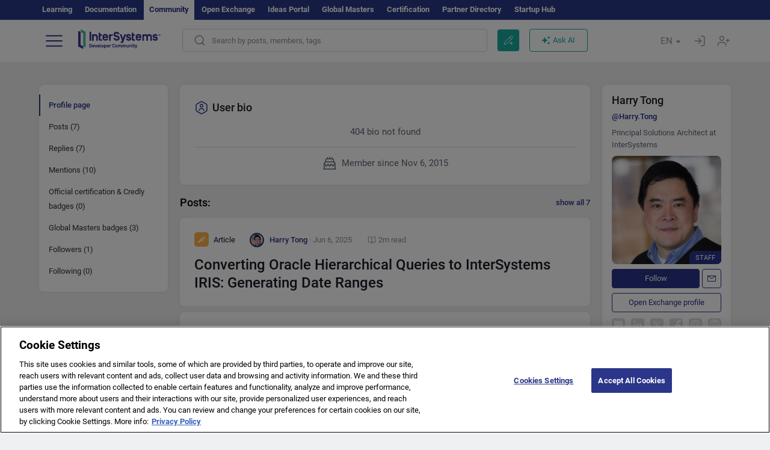

--- FILE ---
content_type: text/html; charset=utf-8
request_url: https://community.intersystems.com/user/harry-tong
body_size: 14496
content:
<!DOCTYPE html>
<html lang="en" dir="ltr" prefix="content: http://purl.org/rss/1.0/modules/content/ dc: http://purl.org/dc/terms/ foaf: http://xmlns.com/foaf/0.1/ og: http://ogp.me/ns# rdfs: http://www.w3.org/2000/01/rdf-schema# sioc: http://rdfs.org/sioc/ns# sioct: http://rdfs.org/sioc/types# skos: http://www.w3.org/2004/02/skos/core# xsd: http://www.w3.org/2001/XMLSchema#">
<head>
  <link rel="profile" href="http://www.w3.org/1999/xhtml/vocab"/>
  <meta name="viewport" content="width=device-width, initial-scale=1.0">
  <!--[if IE]><![endif]-->
<meta http-equiv="Content-Type" content="text/html; charset=utf-8" />
<script charset="UTF-8" src="//cdn.cookielaw.org/consent/a2fffda9-5a56-4639-9e87-c4936c8fc11e/OtAutoBlock.js" async="async" data-cfasync="false"></script>
<script charset="UTF-8" src="//cdn.cookielaw.org/consent/a2fffda9-5a56-4639-9e87-c4936c8fc11e/otSDKStub.js" async="async" data-cfasync="false" data-language="en" data-domain-script="a2fffda9-5a56-4639-9e87-c4936c8fc11e"></script>
<meta about="https://community.intersystems.com/user/harry-tong#me" typeof="foaf:Person" rel="foaf:account" resource="https://community.intersystems.com/user/harry-tong" />
<meta about="https://community.intersystems.com/user/harry-tong" property="foaf:name" content="Harry.Tong" />
<link rel="icon" href="/favicon/android-chrome-192x192.png" type="image/png" sizes="192x192" />
<link rel="icon" href="/favicon/favicon-16x16.png" type="image/png" sizes="16x16" />
<link rel="mask-icon" href="/favicon/safari-pinned-tab.svg" type="image/png" />
<link rel="manifest" href="/favicon/manifest.json" />
<meta name="msapplication-TileColor" content="#ffffff" />
<meta name="msvalidate.01" content="4E0775EB9197D0609B483E81EEE44D3E" />
<meta name="msapplication-TileImage" content="/favicon/mstile-150x150.png" />
<meta name="theme-color" content="#ffffff" />
<meta name="description" content="Harry Tong view profile on InterSystems Developer Community" />
<meta name="generator" content="Drupal 7 (http://drupal.org)" />
<link rel="canonical" href="https://community.intersystems.com/user/harry-tong" />
<link rel="shortlink" href="https://community.intersystems.com/user/9781" />
      <title>Harry Tong view profile on InterSystems Developer Community</title>
  <link type="text/css" rel="stylesheet" href="/sites/default/files/advagg_css/css__9cWqptSUNYq5YedfIwh33VxtugFVWjDdEsblT8GhLKI__quUjyhSfbEukHj8a0hYvzm9VTmPALmSZvA0xfM_Oxzo__1motoMhogn4-LmFTOSQe52-ueFiJ-892YwZHVY35O4I.css" media="all" />
<link type="text/css" rel="stylesheet" href="/sites/default/files/advagg_css/css__LzcsEKcWdIvxJSZLOhmhz9opbdG4k63s6K3gTtDTkzg__IcmWHJxoSuZ6JARsj6qYoUrs7wfqASQoMZKI0_lqnJo__1motoMhogn4-LmFTOSQe52-ueFiJ-892YwZHVY35O4I.css" media="all" />
<link type="text/css" rel="stylesheet" href="/sites/default/files/advagg_css/css__MRgHwIW31RZOLKE55SBpt0eoWED02wq2IXA5fbDWn20___EFRur0IfJ8Xbqu1YooK8afK5HjRuAUUpUqyZ5_0v84__1motoMhogn4-LmFTOSQe52-ueFiJ-892YwZHVY35O4I.css" media="all" />
<link type="text/css" rel="stylesheet" href="/sites/default/files/advagg_css/css__K0h0WEcldVLk6lPXhQJfU0tW1TR4kkWCpz1ke-f9G68__ul6beCMuK3yJyoT5-gIdIualoiSs4-6AF3jrwF_eD8g__1motoMhogn4-LmFTOSQe52-ueFiJ-892YwZHVY35O4I.css" media="all" />
<style>
/* <![CDATA[ */
sites/all/themes/intersys/js/highlight/styles/default.css

/* ]]> */
</style>
<link type="text/css" rel="stylesheet" href="/sites/default/files/advagg_css/css__aTh-YMDtumfiHX7VjP99G_NTB7Y7d2c6cIt82HSJSHE__oHHlZsFQfhClKhjnxz-u6ZAIKyN8lCnmRjDUORqC8SU__1motoMhogn4-LmFTOSQe52-ueFiJ-892YwZHVY35O4I.css" media="all" />
<link type="text/css" rel="stylesheet" href="/sites/default/files/advagg_css/css__1exPct3QAvO_isQr_6mFp1rnHtSBE4nG8RVarNIjRB8__XFEXAV_pHU-HNyhFAPZ0o6ykeNhu5xgUKxIn45XuM6E__1motoMhogn4-LmFTOSQe52-ueFiJ-892YwZHVY35O4I.css" media="all" />
</head>
<body class="navbar-is-fixed-top html not-front not-logged-in two-sidebars page-user page-user- page-user-9781 i18n-en">
<script>
function StyleZoom() {
  const baseWidth = 2000;
  const maxZoom = 1.5;
  let zoom = 1 + Math.log(window.innerWidth / baseWidth) / 2; 
  if (zoom > maxZoom) {
    zoom = maxZoom;
  }
  if (zoom < 1) {
    zoom = 1;
  }
  document.body.style.zoom = zoom;
}

StyleZoom();

window.addEventListener("resize", StyleZoom);
</script>
  <div class="region region-page-top">
    <noscript><iframe src="https://www.googletagmanager.com/ns.html?id=GTM-5MKGKHZ" height="0" width="0" style="display:none;visibility:hidden"></iframe></noscript>  </div>
<div class="page-row page-row-expanded">
        <header id="navbar" role="banner" class="navbar navbar-fixed-top navbar-default">
       <div class="header-exterlan-link"><div class="container-fluid" class="header-exterlan-link-height">
<a href="http://learning.intersystems.com/"  rel="nofollow">Learning</a> <a href="http://docs.intersystems.com/" rel="nofollow">Documentation</a> <span style="">Community</span> <a href="https://openexchange.intersystems.com/" rel="nofollow">Open Exchange</a> <a href="https://ideas.intersystems.com/" rel="nofollow">Ideas Portal</a> <a href="https://globalmasters.intersystems.com/" rel="nofollow">Global Masters</a> <a href="https://www.intersystems.com/support-learning/learning-services/certification-program/" rel="nofollow">Certification</a> <a href="https://partner.intersystems.com" rel="nofollow">Partner Directory</a>  <a href="https://startup.intersystems.com/" rel="nofollow">Startup Hub</a> 
</div></div>
       

        <div class="container-fluid intsys_menu">

          

            <div class="navbar-header">
               <section id="block-intsys-search-intsys-search" class="block block-intsys-search clearfix">

      
  <form class="intsys_search_form_auto" action="https://community.intersystems.com/smartsearch" method="get" id="intsys-search-base-form" accept-charset="UTF-8"><div><div class="container-fluid"><div class="row">
<div class="col-grid-15 col-sm-3"> </div>

<div class="col-grid-15 col-sm-6">
<div class="input-group intsys-search-group">
<div class="form-item form-item-search form-type-textfield form-group"><input class="typehead form-control form-text" type="text" id="edit-search" name="search" value="" size="60" maxlength="128" /></div><div class="input-group-btn">
<button type="button" class="block-intsys-search-close-button"></button>
<button type="submit" class="ico-fastsearch"></button>
</div>
</div>
</div>



<div class="col-grid-15 col-sm-3"> </div>

</div></div></div></form>
</section>
<div class="block-intsys-search-button-mobile mobile-block nologin"></div>
<a href="/node/add/post" id="add-posttop-btn" class="btn-newtop-post-mobile mobile-block" title="New Post"></a>
				
<button type="button" class="navbar-toggle" data-toggle="collapse" data-target=".navbar-collapse"></button>

<div id="navmenuclose"></div><div id="navmenubutton"></div>

<a class="logo navbar-brand pull-left" href="https://community.intersystems.com/">
<img src="/sites/all/themes/intersys/images/intersystems-logo.svg"/>
</a>

            </div>



             
          <div class="navbar-collapse collapse">
<div class="menutitlemob"><span>Developer Community</span><button type="button"  class="navbar-toggle-close" data-toggle="collapse" data-target=".navbar-collapse"></button>
<button data-toggle="modal" data-target="#login-chatgpt-modal" class="ask-dc-ai-btn-menu">Ask DC AI</button>	
</div>

	
<nav role="navigation" class="nologin">
  <div class="region region-navigation">
    <section id="block-tb-megamenu-menu-user-menu-english" class="block block-tb-megamenu clearfix">

      
  <div  class="tb-megamenu tb-megamenu-menu-user-menu-english">
  <ul  class="tb-megamenu-nav nav menu navbar-nav level-0 items-8">
  <li  data-id="9996" data-level="1" data-type="menu_item" data-class="" data-xicon="" data-caption="" data-alignsub="" data-group="0" data-hidewcol="0" data-hidesub="0" class="tb-megamenu-item level-1 mega dropdown">
          <a href="#"  class="dropdown-toggle" highlightingmenu=""">
        
    Posts          <span class="caret"></span>
          </a>
  <div  data-class="" data-width="" class="tb-megamenu-submenu dropdown-menu mega-dropdown-menu nav-child">
  <div class="mega-dropdown-inner">
    <div  class="tb-megamenu-row row">
  <div  data-class="" data-width="12" data-hidewcol="0" id="tb-megamenu-column-1" class="tb-megamenu-column col-sm-12  mega-col-nav">
  <div class="tb-megamenu-column-inner mega-inner clearfix">
        <ul  class="tb-megamenu-subnav mega-nav level-1 items-6">
  <li  data-id="10131" data-level="2" data-type="menu_item" data-class="" data-xicon="" data-caption="" data-alignsub="" data-group="0" data-hidewcol="0" data-hidesub="0" class="tb-megamenu-item level-2 mega">
          <a href="https://community.intersystems.com/tags/intersystems-official" >
        
    InterSystems Official          </a>
  </li>

<li  data-id="10011" data-level="2" data-type="menu_item" data-class="" data-xicon="" data-caption="" data-alignsub="" data-group="0" data-hidewcol="0" data-hidesub="0" class="tb-megamenu-item level-2 mega">
          <a href="https://community.intersystems.com/?filter=articles" >
        
    Articles          </a>
  </li>

<li  data-id="10021" data-level="2" data-type="menu_item" data-class="" data-xicon="" data-caption="" data-alignsub="" data-group="0" data-hidewcol="0" data-hidesub="0" class="tb-megamenu-item level-2 mega">
          <a href="https://community.intersystems.com/?filter=questions" >
        
    Questions          </a>
  </li>

<li  data-id="10016" data-level="2" data-type="menu_item" data-class="" data-xicon="" data-caption="" data-alignsub="" data-group="0" data-hidewcol="0" data-hidesub="0" class="tb-megamenu-item level-2 mega">
          <a href="https://community.intersystems.com/?filter=announcements" >
        
    Announcements          </a>
  </li>

<li  data-id="10146" data-level="2" data-type="menu_item" data-class="" data-xicon="" data-caption="" data-alignsub="" data-group="0" data-hidewcol="0" data-hidesub="0" class="tb-megamenu-item level-2 mega">
          <a href="https://community.intersystems.com/?filter=discussion" >
        
    Discussions          </a>
  </li>

<li  data-id="10176" data-level="2" data-type="menu_item" data-class="" data-xicon="" data-caption="" data-alignsub="" data-group="0" data-hidewcol="0" data-hidesub="0" class="tb-megamenu-item level-2 mega">
          <a href="https://community.intersystems.com/tagsclouds" >
        
    Tags          </a>
  </li>
</ul>
  </div>
</div>
</div>
  </div>
</div>
</li>

<li  data-id="12166" data-level="1" data-type="menu_item" data-class="contest_art_menu" data-xicon="" data-caption="" data-alignsub="" data-group="0" data-hidewcol="0" data-hidesub="0" class="tb-megamenu-item level-1 mega contest_art_menu dropdown">
          <a href="#"  class="dropdown-toggle" highlightingmenu="highlightingmenu1"">
        
    Events          <span class="caret"></span>
          </a>
  <div  data-class="" data-width="" class="tb-megamenu-submenu dropdown-menu mega-dropdown-menu nav-child">
  <div class="mega-dropdown-inner">
    <div  class="tb-megamenu-row row">
  <div  data-class="" data-width="12" data-hidewcol="0" id="tb-megamenu-column-2" class="tb-megamenu-column col-sm-12  mega-col-nav">
  <div class="tb-megamenu-column-inner mega-inner clearfix">
        <ul  class="tb-megamenu-subnav mega-nav level-1 items-4">
  <li  data-id="14361" data-level="2" data-type="menu_item" data-class="contest_art_submenu" data-xicon="" data-caption="" data-alignsub="" data-group="0" data-hidewcol="0" data-hidesub="0" class="tb-megamenu-item level-2 mega contest_art_submenu">
          <a href="https://community.intersystems.com/contests/current"  class="highlightingmenu1">
        
    Tech Article Contest          </a>
  </li>

<li  data-id="14391" data-level="2" data-type="menu_item" data-class="contest_submenu1" data-xicon="" data-caption="" data-alignsub="" data-group="0" data-hidewcol="0" data-hidesub="0" class="tb-megamenu-item level-2 mega contest_submenu1">
          <a href="https://openexchange.intersystems.com/contest/current"  class="highlightingmenu1">
        
    Programming Contest          </a>
  </li>

<li  data-id="11891" data-level="2" data-type="menu_item" data-class="" data-xicon="" data-caption="" data-alignsub="" data-group="0" data-hidewcol="0" data-hidesub="0" class="tb-megamenu-item level-2 mega">
          <a href="https://community.intersystems.com/post/4th-intersystems-ideas-contest"  class="highlightingmenu1">
        
    InterSystems Ideas Contest          </a>
  </li>

<li  data-id="10161" data-level="2" data-type="menu_item" data-class="" data-xicon="" data-caption="" data-alignsub="" data-group="0" data-hidewcol="0" data-hidesub="0" class="tb-megamenu-item level-2 mega">
          <a href="https://community.intersystems.com/events" >
        
    Event Calendar          </a>
  </li>
</ul>
  </div>
</div>
</div>
  </div>
</div>
</li>

<li  data-id="10041" data-level="1" data-type="menu_item" data-class="" data-xicon="" data-caption="" data-alignsub="" data-group="0" data-hidewcol="0" data-hidesub="0" class="tb-megamenu-item level-1 mega dropdown">
          <a href="#"  class="dropdown-toggle" highlightingmenu=""">
        
    Products          <span class="caret"></span>
          </a>
  <div  data-class="" data-width="" class="tb-megamenu-submenu dropdown-menu mega-dropdown-menu nav-child">
  <div class="mega-dropdown-inner">
    <div  class="tb-megamenu-row row">
  <div  data-class="" data-width="12" data-hidewcol="0" id="tb-megamenu-column-3" class="tb-megamenu-column col-sm-12  mega-col-nav">
  <div class="tb-megamenu-column-inner mega-inner clearfix">
        <ul  class="tb-megamenu-subnav mega-nav level-1 items-8">
  <li  data-id="10051" data-level="2" data-type="menu_item" data-class="" data-xicon="" data-caption="" data-alignsub="" data-group="0" data-hidewcol="0" data-hidesub="0" class="tb-megamenu-item level-2 mega">
          <a href="https://community.intersystems.com/tags/intersystems-iris" >
        
    InterSystems IRIS          </a>
  </li>

<li  data-id="10061" data-level="2" data-type="menu_item" data-class="" data-xicon="" data-caption="" data-alignsub="" data-group="0" data-hidewcol="0" data-hidesub="0" class="tb-megamenu-item level-2 mega">
          <a href="https://community.intersystems.com/tags/intersystems-iris-health" >
        
    InterSystems IRIS for Health          </a>
  </li>

<li  data-id="10081" data-level="2" data-type="menu_item" data-class="" data-xicon="" data-caption="" data-alignsub="" data-group="0" data-hidewcol="0" data-hidesub="0" class="tb-megamenu-item level-2 mega">
          <a href="https://community.intersystems.com/tags/healthshare" >
        
    HealthShare          </a>
  </li>

<li  data-id="10136" data-level="2" data-type="menu_item" data-class="" data-xicon="" data-caption="" data-alignsub="" data-group="0" data-hidewcol="0" data-hidesub="0" class="tb-megamenu-item level-2 mega">
          <a href="https://community.intersystems.com/tags/trakcare" >
        
    TrakCare          </a>
  </li>

<li  data-id="10071" data-level="2" data-type="menu_item" data-class="" data-xicon="" data-caption="" data-alignsub="" data-group="0" data-hidewcol="0" data-hidesub="0" class="tb-megamenu-item level-2 mega">
          <a href="https://community.intersystems.com/tags/cach%C3%A9" >
        
    Caché          </a>
  </li>

<li  data-id="10076" data-level="2" data-type="menu_item" data-class="" data-xicon="" data-caption="" data-alignsub="" data-group="0" data-hidewcol="0" data-hidesub="0" class="tb-megamenu-item level-2 mega">
          <a href="https://community.intersystems.com/tags/ensemble" >
        
    Ensemble          </a>
  </li>

<li  data-id="10056" data-level="2" data-type="menu_item" data-class="" data-xicon="" data-caption="" data-alignsub="" data-group="0" data-hidewcol="0" data-hidesub="0" class="tb-megamenu-item level-2 mega">
          <a href="https://community.intersystems.com/tags/intersystems-iris-bi-deepsee" >
        
    InterSystems Analytics (DeepSee)          </a>
  </li>

<li  data-id="10066" data-level="2" data-type="menu_item" data-class="" data-xicon="" data-caption="" data-alignsub="" data-group="0" data-hidewcol="0" data-hidesub="0" class="tb-megamenu-item level-2 mega">
          <a href="https://community.intersystems.com/tags/intersystems-natural-language-processing-nlp-iknow" >
        
    InterSystems Text Analytics (iKnow)          </a>
  </li>
</ul>
  </div>
</div>
</div>
  </div>
</div>
</li>

<li  data-id="10171" data-level="1" data-type="menu_item" data-class="" data-xicon="" data-caption="" data-alignsub="" data-group="0" data-hidewcol="0" data-hidesub="0" class="tb-megamenu-item level-1 mega dropdown">
          <a href="#"  class="dropdown-toggle" highlightingmenu=""">
        
    Jobs          <span class="caret"></span>
          </a>
  <div  data-class="" data-width="" class="tb-megamenu-submenu dropdown-menu mega-dropdown-menu nav-child">
  <div class="mega-dropdown-inner">
    <div  class="tb-megamenu-row row">
  <div  data-class="" data-width="12" data-hidewcol="0" id="tb-megamenu-column-4" class="tb-megamenu-column col-sm-12  mega-col-nav">
  <div class="tb-megamenu-column-inner mega-inner clearfix">
        <ul  class="tb-megamenu-subnav mega-nav level-1 items-2">
  <li  data-id="11476" data-level="2" data-type="menu_item" data-class="" data-xicon="" data-caption="" data-alignsub="" data-group="0" data-hidewcol="0" data-hidesub="0" class="tb-megamenu-item level-2 mega">
          <a href="https://community.intersystems.com/tags/job-opportunity" >
        
    Job Opportunity          </a>
  </li>

<li  data-id="10381" data-level="2" data-type="menu_item" data-class="" data-xicon="" data-caption="" data-alignsub="" data-group="0" data-hidewcol="0" data-hidesub="0" class="tb-megamenu-item level-2 mega">
          <a href="https://community.intersystems.com/tags/job-wanted" >
        
    Job Wanted          </a>
  </li>
</ul>
  </div>
</div>
</div>
  </div>
</div>
</li>

<li  data-id="10181" data-level="1" data-type="menu_item" data-class="" data-xicon="" data-caption="" data-alignsub="" data-group="0" data-hidewcol="0" data-hidesub="0" class="tb-megamenu-item level-1 mega">
          <a href="https://community.intersystems.com/members" >
        
    Members          </a>
  </li>

<li  data-id="10186" data-level="1" data-type="menu_item" data-class="" data-xicon="" data-caption="" data-alignsub="" data-group="0" data-hidewcol="0" data-hidesub="0" class="tb-megamenu-item level-1 mega dropdown">
          <a href="#"  class="dropdown-toggle" highlightingmenu="highlightingmenu1"">
        
    About          <span class="caret"></span>
          </a>
  <div  data-class="" data-width="" class="tb-megamenu-submenu dropdown-menu mega-dropdown-menu nav-child">
  <div class="mega-dropdown-inner">
    <div  class="tb-megamenu-row row">
  <div  data-class="" data-width="12" data-hidewcol="0" id="tb-megamenu-column-5" class="tb-megamenu-column col-sm-12  mega-col-nav">
  <div class="tb-megamenu-column-inner mega-inner clearfix">
        <ul  class="tb-megamenu-subnav mega-nav level-1 items-7">
  <li  data-id="10191" data-level="2" data-type="menu_item" data-class="" data-xicon="" data-caption="" data-alignsub="" data-group="0" data-hidewcol="0" data-hidesub="0" class="tb-megamenu-item level-2 mega">
          <a href="https://community.intersystems.com/about"  class="highlightingmenu1">
        
    About Us          </a>
  </li>

<li  data-id="10196" data-level="2" data-type="menu_item" data-class="" data-xicon="" data-caption="" data-alignsub="" data-group="0" data-hidewcol="0" data-hidesub="0" class="tb-megamenu-item level-2 mega">
          <a href="https://community.intersystems.com/tags/developer-community-faq" >
        
    FAQ          </a>
  </li>

<li  data-id="10201" data-level="2" data-type="menu_item" data-class="" data-xicon="" data-caption="" data-alignsub="" data-group="0" data-hidewcol="0" data-hidesub="0" class="tb-megamenu-item level-2 mega">
          <a href="https://community.intersystems.com/tags/dc-feedback" >
        
    Feedback          </a>
  </li>

<li  data-id="10241" data-level="2" data-type="menu_item" data-class="" data-xicon="" data-caption="" data-alignsub="" data-group="0" data-hidewcol="0" data-hidesub="0" class="tb-megamenu-item level-2 mega">
          <a href="https://github.com/intersystems-community/developer-community/issues"  target="_blank">
        
    Report an Issue          </a>
  </li>

<li  data-id="14781" data-level="2" data-type="menu_item" data-class="" data-xicon="" data-caption="" data-alignsub="" data-group="0" data-hidewcol="0" data-hidesub="0" class="tb-megamenu-item level-2 mega">
          <a href="https://ideas.intersystems.com/ideas" >
        
    Share an Idea          </a>
  </li>

<li  data-id="10111" data-level="2" data-type="menu_item" data-class="" data-xicon="" data-caption="" data-alignsub="" data-group="0" data-hidewcol="0" data-hidesub="0" class="tb-megamenu-item level-2 mega">
          <a href="https://community.intersystems.com/post/intersystems-developer-community-code-conduct" >
        
    Code of Conduct          </a>
  </li>

<li  data-id="10206" data-level="2" data-type="menu_item" data-class="" data-xicon="" data-caption="" data-alignsub="" data-group="0" data-hidewcol="0" data-hidesub="0" class="tb-megamenu-item level-2 mega">
          <a href="https://www.intersystems.com/who-we-are/contact-us/" >
        
    Contact Us          </a>
  </li>
</ul>
  </div>
</div>
</div>
  </div>
</div>
</li>
</ul>
</div>

</section>
  </div>
<a href="https://login.intersystems.com/oauth2/authorize?redirect_uri=https%3A//community.intersystems.com/loginoauth&amp;response_type=code&amp;scope=openid%20profile%20email%20sso_person%20mapped_org&amp;state=https%3A//community.intersystems.com/user/harry-tong&amp;nonce=%7Bnonce%7D&amp;client_id=UQooTI8dIdL11fyD7oDl5BFHBSwwc3JVQzXiyGTLETY&amp;ssoPrompt=create" class="block-personal-form btn-create-intsys nomobile" title="Create an Account"></a><a href="https://login.intersystems.com/oauth2/authorize?redirect_uri=https%3A//community.intersystems.com/loginoauth&amp;response_type=code&amp;scope=openid%20profile%20email%20sso_person%20mapped_org&amp;state=https%3A//community.intersystems.com/user/harry-tong&amp;nonce=%7Bnonce%7D&amp;client_id=UQooTI8dIdL11fyD7oDl5BFHBSwwc3JVQzXiyGTLETY" class="block-personal-form btn-login-intsys nomobile" title="Login"></a><section id="block-locale-language" class="block block-locale clearfix">

        <h2 class="block-title">EN <span class="caret"></span></h2>
    
  <ul class="language-switcher-locale-url"><li class="es first"><a href="https://es.community.intersystems.com/" class="language-link" xml:lang="es" > </a></li>
<li class="pt"><a href="https://pt.community.intersystems.com/" class="language-link" xml:lang="pt" > </a></li>
<li class="ja"><a href="https://jp.community.intersystems.com/" class="language-link" xml:lang="ja" > </a></li>
<li class="zh-hant"><a href="https://cn.community.intersystems.com/" class="language-link" xml:lang="zh-hant" > </a></li>
<li class="fr"><a href="https://fr.community.intersystems.com/" class="language-link" xml:lang="fr" > </a></li>
<li class="en last active"><a href="/user/harry-tong" class="language-link active" xml:lang="en" > </a></li>
</ul>
</section>
<span class="block-intsys-search-area" aria-hidden="true">
<div class="block-intsys-search-button">Search by posts, members, tags</div>
<button class="btn-newtop-post" data-toggle="modal" data-target="#login-post-modal" title="New post"></button><button data-toggle="modal" data-target="#login-chatgpt-modal" class="ask-dc-ai-btn">Ask AI</button>
</span>

   <div class="intsys-navbar-link-show">
<ul class="tb-megamenu-nav nav menu navbar-nav level-0 items-100000 add-link-processed" style="text-align: left;">
<li data-id="720" data-level="1" data-type="menu_item" data-class="" data-xicon="is-icon icon-book" data-caption="" data-alignsub="" data-group="0" data-hidewcol="0" data-hidesub="0" class="tb-megamenu-item level-1 mega dropdown">
<a href="https://login.intersystems.com/oauth2/authorize?redirect_uri=https%3A//community.intersystems.com/loginoauth&amp;response_type=code&amp;scope=openid%20profile%20email%20sso_person%20mapped_org&amp;state=https%3A//community.intersystems.com/user/harry-tong&amp;nonce=%7Bnonce%7D&amp;client_id=UQooTI8dIdL11fyD7oDl5BFHBSwwc3JVQzXiyGTLETY&amp;ssoPrompt=create" class="block-personal-form btn-create-intsys nomobile" title="Create an Account"></a></li><li data-id="720" data-level="1" data-type="menu_item" data-class="" data-xicon="is-icon icon-book" data-caption="" data-alignsub="" data-group="0" data-hidewcol="0" data-hidesub="0" class="tb-megamenu-item level-1 mega dropdown">
<a href="https://login.intersystems.com/oauth2/authorize?redirect_uri=https%3A//community.intersystems.com/loginoauth&amp;response_type=code&amp;scope=openid%20profile%20email%20sso_person%20mapped_org&amp;state=https%3A//community.intersystems.com/user/harry-tong&amp;nonce=%7Bnonce%7D&amp;client_id=UQooTI8dIdL11fyD7oDl5BFHBSwwc3JVQzXiyGTLETY" class="block-personal-form btn-login-intsys nomobile" title="Login"></a></li>
 </ul>
</div>


    <div class="mobile-block language-switcher-url">
<div class="language-switcher-block" onClick="jQuery('.language-switcher-list').toggle();">Language <div class="language-switcher-nowlang">EN<span>|</span><div class="language-switcher-mobico"></div></div></div>
<div class="language-switcher-list">
        <a href="https://es.community.intersystems.com/" class="">ES</a><a href="https://pt.community.intersystems.com/" class="">PT</a><a href="https://jp.community.intersystems.com/" class="">JP</a><a href="https://cn.community.intersystems.com/" class="">CN</a><a href="https://fr.community.intersystems.com/" class="">FR</a><a href="https://community.intersystems.com/" class="active">EN</a>        </div>
    </div>

</nav>

</div>
          
        </div>

    </header>
    <div id="drupalmessages"></div>    <div class="main-container container-fluid">

        <header role="banner" id="page-header">
                  </header>
  

                <div class="row">
              <div class="">
                  <section class="col-sm-12">
                                      </section>
              </div>
          </div>
      
        <div class="row">

                        <aside class="col-grid-15 col-sm-3"
                     role="complementary">
                  <div class="region region-sidebar-first">
    <section id="block-intsys-blocks-intsys-page-users" class="block block-intsys-blocks clearfix">

      
  <section class="block block-block sidebar-greybox contextual-links-region clearfix block-filter-menu userprofile-menu" style="margin-bottom: -7px;"><ul class="submenu-links"><li class="actives"><a  href="/user/9781" class="active linefilter">Profile page</a></li><li class=""><a  href="/user/9781/posts" class="linefilter">Posts (7)</a></li><li class=""><a  href="/user/9781/comments" class="linefilter">Replies (7)</a></li><li class=""><a  href="/user/9781/mentions" class="linefilter">Mentions (10)</a></li><li class=""><a  href="/user/9781/certificates" class="linefilter">Official certification & Credly badges (0)</a></li><li class=""><a  href="/user/9781/badges" class="linefilter">Global Masters badges (3)</a></li><li class=""><a  href="/user/9781/followers" class="linefilter">Followers (1)</a></li><li class=""><a  href="/user/9781/following" class="linefilter">Following (0)</a></li></ul></section>
</section>
  </div>
              </aside>  <!-- /#sidebar-first -->
          
            <section class="col-grid-15 col-sm-6" >
             <div class="subsection">
       <div class="row top-content">


                       
            <div class="container-fluid">
              

            </div>
        </div>




                                                          <div class="region region-content">
    <section id="block-system-main" class="block block-system clearfix">

      
  <div class="userprofile"><div class="views-row views-row-odd foll-block" id="user-bio">
<div class="logo-bio"><div class="logo-ico">User bio</div><div class="logo-sert"></div></div>
<div class="text-bio"><div class="not-bio">404 bio not found</div></div>
<div class="date-bio"><div class="bio-since">Member since Nov 6, 2015</div></div>
</div><div class="flex-between margin-bottom-15 margin-top-20"><div class="u-title">Posts:</div><div class="u-count"><a href="/user/9781/posts">show all 7</a></div></div>
<div class="views-row views-row-odd margin-bottom-10" id="user-teaser-node-584537">

<article id="post-584537" class="node node-post node-userteasernopin clearfix"  about="https://community.intersystems.com/post/converting-oracle-hierarchical-queries-intersystems-iris-generating-date-ranges" typeof="sioc:Item foaf:Document">
    <div class="row">
        <div class="col-sm-12 col-xs-12">
            <div>
            
<div>
<span class="top-teaser"><span class="teaser-node-icon article-node-icon"></span> <span class="name-teaser ">Article</span>  
<span class="user-teaser>">
  <div class="user-picture">
    <span class="img_teaser staff " style="background-image:url(https://community.intersystems.com/sites/default/files/styles/thumbnail/public/pictures/picture-9781-1642695725.jpg?itok=NHKb8CmJ);"></span>  </div>
<span property="dc:date dc:created" content="2025-06-06T15:38:53-04:00" datatype="xsd:dateTime" rel="sioc:has_creator"> <span itemprop="author" itemscope itemtype="http://schema.org/Person"><a itemprop="url" href="https://community.intersystems.com/user/harry-tong" title="" class="username active" xml:lang="" about="https://community.intersystems.com/user/harry-tong" typeof="sioc:UserAccount" property="foaf:name" datatype=""><span itemprop="name">Harry Tong</span></a></span> <small itemprop="dateCreated" datetime="2025-06-06T15:38:53-04:00"> &#183; Jun 6, 2025</small></span> 
<span class="time-read"><span class="clock-icon"></span> 2m read</span> 
</span>
</span>
</div>

<a class="title-teaser margin-bottom-0" href="https://community.intersystems.com/post/converting-oracle-hierarchical-queries-intersystems-iris-generating-date-ranges">Converting Oracle Hierarchical Queries to InterSystems IRIS: Generating Date Ranges</a>

</div>




       
          
          
        </div>

    </div>
</article>
</div>
<div class="views-row views-row-odd margin-bottom-10" id="user-teaser-node-536471">

<article id="post-536471" class="node node-post node-userteasernopin clearfix"  about="https://community.intersystems.com/post/how-traverse-iris-global-data-structure-python-using-latest-iris-native-sdk-python" typeof="sioc:Item foaf:Document">
    <div class="row">
        <div class="col-sm-12 col-xs-12">
            <div>
            
<div>
<span class="top-teaser"><span class="teaser-node-icon article-node-icon"></span> <span class="name-teaser ">Article</span>  
<span class="user-teaser>">
  <div class="user-picture">
    <span class="img_teaser staff " style="background-image:url(https://community.intersystems.com/sites/default/files/styles/thumbnail/public/pictures/picture-9781-1642695725.jpg?itok=NHKb8CmJ);"></span>  </div>
<span property="dc:date dc:created" content="2023-02-21T10:37:18-05:00" datatype="xsd:dateTime" rel="sioc:has_creator"> <span itemprop="author" itemscope itemtype="http://schema.org/Person"><a itemprop="url" href="https://community.intersystems.com/user/harry-tong" title="" class="username active" xml:lang="" about="https://community.intersystems.com/user/harry-tong" typeof="sioc:UserAccount" property="foaf:name" datatype=""><span itemprop="name">Harry Tong</span></a></span> <small itemprop="dateCreated" datetime="2023-02-21T10:37:18-05:00"> &#183; Feb 21, 2023</small></span> 
<span class="time-read"><span class="clock-icon"></span> 2m read</span> 
</span>
</span>
</div>

<a class="title-teaser margin-bottom-0" href="https://community.intersystems.com/post/how-traverse-iris-global-data-structure-python-using-latest-iris-native-sdk-python">How to traverse an IRIS global data structure from Python using latest IRIS Native SDK for Python</a>

</div>




       
          
          
        </div>

    </div>
</article>
</div>
<div class="views-row views-row-odd margin-bottom-10" id="user-teaser-node-483746">

<article id="post-483746" class="node node-post node-userteasernopin clearfix"  about="https://community.intersystems.com/post/vscode-missing-iris-icon-activity-bar" typeof="sioc:Item foaf:Document">
    <div class="row">
        <div class="col-sm-12 col-xs-12">
            <div>
            
<div>
<span class="top-teaser"><span class="teaser-node-icon questiona-node-icon"></span> <span class="name-teaser ">Question</span>  
<span class="user-teaser>">
  <div class="user-picture">
    <span class="img_teaser staff " style="background-image:url(https://community.intersystems.com/sites/default/files/styles/thumbnail/public/pictures/picture-9781-1642695725.jpg?itok=NHKb8CmJ);"></span>  </div>
<span property="dc:date dc:created" content="2020-11-05T17:39:26-05:00" datatype="xsd:dateTime" rel="sioc:has_creator"> <span itemprop="author" itemscope itemtype="http://schema.org/Person"><a href="https://community.intersystems.com/user/harry-tong" title="" class="username active" xml:lang="" about="https://community.intersystems.com/user/harry-tong" typeof="sioc:UserAccount" property="foaf:name" datatype="">Harry Tong</a></span> <small itemprop="dateCreated" datetime="2020-11-05T17:39:26-05:00"> &#183; Nov 5, 2020</small></span> 
 
</span>
</span>
</div>

<a class="title-teaser margin-bottom-0" href="https://community.intersystems.com/post/vscode-missing-iris-icon-activity-bar">Vscode missing IRIS icon in Activity Bar</a>

</div>




       
          
          
        </div>

    </div>
</article>
</div><div class="flex-between margin-bottom-15 margin-top-20"><div class="u-title">Replies:</div><div class="u-count"><a href="/user/9781/comments">show all 7</a></div></div>
<article class="comment padding-top-lg"  data-article-id="258466"   pid="0" cid="258466"  itemprop="suggestedAnswer acceptedAnswer" itemscope itemtype="http://schema.org/Answer">
<div class=" panel  panel-default margin-bottom-none  border-green" data-share="#comment-258466" id="comment-258466" >
<div class="content-header">
 <ul class="list-inline text-right pull-right comment-moder-action"><a href="https://community.intersystems.com/post/iris-enable-long-strings#comment-258466" class="gotopost">go to post</a></ul>           

<div class="display-inline-block">
<span class="default-submitted" upid="0-258466">
  <div class="user-picture">
    <span class="img_teaser staff " style="background-image:url(https://community.intersystems.com/sites/default/files/styles/thumbnail/public/pictures/picture-9781-1642695725.jpg?itok=NHKb8CmJ);"></span>  </div>
 <span property="dc:date dc:created" content="2024-04-10T11:19:56-04:00" datatype="xsd:dateTime" rel="sioc:has_creator"><span  itemscope itemtype="http://schema.org/Person"><a href="https://community.intersystems.com/user/harry-tong" title="" class="username active" xml:lang="" about="https://community.intersystems.com/user/harry-tong" typeof="sioc:UserAccount" property="foaf:name" datatype="">Harry Tong</a></span><small itemprop="dateCreated" datetime="2024-04-10T11:19:56-04:00">&nbsp;· Apr 10, 2024</small></span></span>
</div>
</div>
<div class="content-body postclass " itemprop="text">
<span rel="sioc:reply_of" resource="https://community.intersystems.com/post/iris-enable-long-strings" class="rdf-meta element-hidden"></span><div class="field field-name-comment-body field-type-text-long field-label-hidden"><div class="field-items"><div class="field-item even" property="content:encoded"><!DOCTYPE html PUBLIC "-//W3C//DTD HTML 4.0 Transitional//EN" "http://www.w3.org/TR/REC-html40/loose.dtd">
<html><body><p>Hi Antonio,</p>
<p>Are you using the IRISClient assembly from your IRIS 2024.1.0?&nbsp;<br><br>I have Visual Studio 2022, I am using&nbsp;InterSystems.Data.IRISClient.dll from my&nbsp;C:\InterSystems\IRIS20241\dev\dotnet\bin\net7.0.</p>
<p>I have an image file&nbsp;</p>
<p>03/28/2024 &nbsp;09:28 AM &nbsp; &nbsp; &nbsp; &nbsp; 5,261,669 myimage.png</p>
<p>I use following sample .Net app that I borrow from Cache 2018 and modify all Cache references with IRIS references, I&nbsp;have no problem inserting the 5.2MB image file into a blob field in my test table.</p>
<p>Harry</p>
<p>using System;<br>using System.IO;</p>
<p>// Add the following using statement<br>using InterSystems.Data.IRISClient;</p>
<p>namespace C_SharpConsoleExample<br>{<br>&nbsp; &nbsp; /// &lt;summary&gt;<br>&nbsp; &nbsp; /// Summary description for Class1.<br>&nbsp; &nbsp; /// &lt;/summary&gt;<br>&nbsp; &nbsp; class ConsoleApp<br>&nbsp; &nbsp; {<br>&nbsp; &nbsp; &nbsp; &nbsp; /// &lt;summary&gt;<br>&nbsp; &nbsp; &nbsp; &nbsp; /// The main entry point for the application.<br>&nbsp; &nbsp; &nbsp; &nbsp; /// &lt;/summary&gt;<br>&nbsp; &nbsp; &nbsp; &nbsp; [STAThread]<br>&nbsp; &nbsp; &nbsp; &nbsp; static void Main(string[] args)<br>&nbsp; &nbsp; &nbsp; &nbsp; {<br>&nbsp; &nbsp; &nbsp; &nbsp; &nbsp; &nbsp; //<br>&nbsp; &nbsp; &nbsp; &nbsp; &nbsp; &nbsp; // TODO: Add code to start application here<br>&nbsp; &nbsp; &nbsp; &nbsp; &nbsp; &nbsp; //</p>
<p>&nbsp; &nbsp; &nbsp; &nbsp; &nbsp; &nbsp; // Create a connection to Cache<br>&nbsp; &nbsp; &nbsp; &nbsp; &nbsp; &nbsp; IRISConnection conn = new IRISConnection();</p>
<p>&nbsp; &nbsp; &nbsp; &nbsp; &nbsp; &nbsp; // Cache server Connection Information<br>&nbsp; &nbsp; &nbsp; &nbsp; &nbsp; &nbsp; // Set Server to your IP address and port to Cache SuperServer port, Log File is optional<br>&nbsp; &nbsp; &nbsp; &nbsp; &nbsp; &nbsp; conn.ConnectionString = "Server = localhost; Log File=cprovider.log;Port=1972; Namespace=USER; Password = SYS; User ID = _SYSTEM;";</p>
<p>&nbsp; &nbsp; &nbsp; &nbsp; &nbsp; &nbsp; //Open a Connection to Cache<br>&nbsp; &nbsp; &nbsp; &nbsp; &nbsp; &nbsp; conn.Open();</p>
<p>&nbsp; &nbsp; &nbsp; &nbsp; &nbsp; &nbsp; // Create table with streams<br>&nbsp; &nbsp; &nbsp; &nbsp; &nbsp; &nbsp; IRISCommand dropCmd = new IRISCommand("drop table Sample.Streams", conn);<br>&nbsp; &nbsp; &nbsp; &nbsp; &nbsp; &nbsp; try<br>&nbsp; &nbsp; &nbsp; &nbsp; &nbsp; &nbsp; {<br>&nbsp; &nbsp; &nbsp; &nbsp; &nbsp; &nbsp; &nbsp; &nbsp; dropCmd.ExecuteNonQuery();<br>&nbsp; &nbsp; &nbsp; &nbsp; &nbsp; &nbsp; }<br>&nbsp; &nbsp; &nbsp; &nbsp; &nbsp; &nbsp; catch (Exception ex)<br>&nbsp; &nbsp; &nbsp; &nbsp; &nbsp; &nbsp; {<br>&nbsp; &nbsp; &nbsp; &nbsp; &nbsp; &nbsp; &nbsp; &nbsp; //Do nothing<br>&nbsp; &nbsp; &nbsp; &nbsp; &nbsp; &nbsp; &nbsp; &nbsp; string test = ex.Message;<br>&nbsp; &nbsp; &nbsp; &nbsp; &nbsp; &nbsp; }</p>
<p>&nbsp; &nbsp; &nbsp; &nbsp; &nbsp; &nbsp; // Create table with streams<br>&nbsp; &nbsp; &nbsp; &nbsp; &nbsp; &nbsp; IRISCommand cmd = new IRISCommand("create table Sample.Streams(binaryData LONGVARBINARY, characterData LONGVARCHAR)", conn);<br>&nbsp; &nbsp; &nbsp; &nbsp; &nbsp; &nbsp; cmd.ExecuteNonQuery();</p>
<p>&nbsp; &nbsp; &nbsp; &nbsp; &nbsp; &nbsp; // Insert stream data into table<br>&nbsp; &nbsp; &nbsp; &nbsp; &nbsp; &nbsp; cmd.CommandText = "insert into Sample.Streams(binaryData, characterData) values (?, ?)";</p>
<p>&nbsp; &nbsp; &nbsp; &nbsp; &nbsp; &nbsp; // One way to mark the parameter as a binary stream datatype and then set the Value<br>&nbsp; &nbsp; &nbsp; &nbsp; &nbsp; &nbsp; cmd.Parameters.Add(new IRISParameter("binaryData", IRISDbType.LongVarBinary));<br>&nbsp; &nbsp; &nbsp; &nbsp; &nbsp; &nbsp; cmd.Parameters[0].Value = new byte[] { 1, 2, 3, 4, 5, 6, 7, 8, 9, 10 };</p>
<p>&nbsp; &nbsp; &nbsp; &nbsp; &nbsp; &nbsp; // An alternate way to bind the data to the parameter and then mark the parameter as a character stream<br>&nbsp; &nbsp; &nbsp; &nbsp; &nbsp; &nbsp; cmd.Parameters.Add(new IRISParameter("characterData", (string)"This is a short character stream!"));<br>&nbsp; &nbsp; &nbsp; &nbsp; &nbsp; &nbsp; cmd.Parameters[1].IRISDbType = IRISDbType.LongVarChar;</p>
<p>&nbsp; &nbsp; &nbsp; &nbsp; &nbsp; &nbsp; cmd.ExecuteNonQuery();</p>
<p>&nbsp; &nbsp; &nbsp; &nbsp; &nbsp; &nbsp; // Now insert two files from disk as streams<br>&nbsp; &nbsp; &nbsp; &nbsp; &nbsp; &nbsp; // Open binary file and read into byte[]<br>&nbsp; &nbsp; &nbsp; &nbsp; &nbsp; &nbsp; // FileStream fbs = new System.IO.FileStream(".\\ConsoleStream.exe", System.IO.FileMode.Open, System.IO.FileAccess.Read, System.IO.FileShare.ReadWrite);<br>&nbsp; &nbsp; &nbsp; &nbsp; &nbsp; &nbsp; FileStream fbs = new System.IO.FileStream(".\\myimage.png", System.IO.FileMode.Open, System.IO.FileAccess.Read, System.IO.FileShare.ReadWrite);<br>&nbsp; &nbsp; &nbsp; &nbsp; &nbsp; &nbsp; int filebLen = (int)fbs.Length;<br>&nbsp; &nbsp; &nbsp; &nbsp; &nbsp; &nbsp; byte[] filebData = new byte[filebLen];<br>&nbsp; &nbsp; &nbsp; &nbsp; &nbsp; &nbsp; fbs.Read(filebData, 0, (int)filebLen);<br>&nbsp; &nbsp; &nbsp; &nbsp; &nbsp; &nbsp; fbs.Close();<br>&nbsp; &nbsp; &nbsp; &nbsp; &nbsp; &nbsp; cmd.Parameters[0].Value = filebData;<br>&nbsp; &nbsp; &nbsp; &nbsp; &nbsp; &nbsp; cmd.Parameters[0].Size = filebLen;</p>
<p>&nbsp; &nbsp; &nbsp; &nbsp; &nbsp; &nbsp; // Open character file and read into string<br>&nbsp; &nbsp; &nbsp; &nbsp; &nbsp; &nbsp; StreamReader fcs = new StreamReader(new System.IO.FileStream(".\\cprovider.log", System.IO.FileMode.Open, System.IO.FileAccess.Read, System.IO.FileShare.ReadWrite));<br>&nbsp; &nbsp; &nbsp; &nbsp; &nbsp; &nbsp; string filecData = fcs.ReadToEnd();<br>&nbsp; &nbsp; &nbsp; &nbsp; &nbsp; &nbsp; int filecLen = filecData.Length;<br>&nbsp; &nbsp; &nbsp; &nbsp; &nbsp; &nbsp; fcs.Close();<br>&nbsp; &nbsp; &nbsp; &nbsp; &nbsp; &nbsp; cmd.Parameters[1].Value = filecData;<br>&nbsp; &nbsp; &nbsp; &nbsp; &nbsp; &nbsp; cmd.Parameters[1].Size = filecLen;</p>
<p>&nbsp; &nbsp; &nbsp; &nbsp; &nbsp; &nbsp; cmd.ExecuteNonQuery();</p>
<p>&nbsp; &nbsp; &nbsp; &nbsp; &nbsp; &nbsp; cmd.Parameters.Clear();</p>
<p>&nbsp; &nbsp; &nbsp; &nbsp; &nbsp; &nbsp; // Create an SQL Statement to execute (Command)<br>&nbsp; &nbsp; &nbsp; &nbsp; &nbsp; &nbsp; cmd.CommandText = "select ID,* from Sample.Streams";</p>
<p>&nbsp; &nbsp; &nbsp; &nbsp; &nbsp; &nbsp; // Execute and fetch the data from Cache<br>&nbsp; &nbsp; &nbsp; &nbsp; &nbsp; &nbsp; IRISDataReader reader = cmd.ExecuteReader();<br>&nbsp; &nbsp; &nbsp; &nbsp; &nbsp; &nbsp; Console.WriteLine("Output from statement: " + cmd.CommandText);<br>&nbsp; &nbsp; &nbsp; &nbsp; &nbsp; &nbsp; Console.WriteLine(" ");<br>&nbsp; &nbsp; &nbsp; &nbsp; &nbsp; &nbsp; Console.WriteLine("ID\tbinaryStream\t\tcharacterStream ");<br>&nbsp; &nbsp; &nbsp; &nbsp; &nbsp; &nbsp; while (reader.Read())<br>&nbsp; &nbsp; &nbsp; &nbsp; &nbsp; &nbsp; {<br>#if BYNUMBER<br>&nbsp;&nbsp; &nbsp;&nbsp;&nbsp; &nbsp;&nbsp;&nbsp; &nbsp;&nbsp;&nbsp; &nbsp;// Access Column by Number<br>&nbsp; &nbsp; &nbsp; &nbsp; &nbsp; &nbsp; &nbsp; &nbsp; Console.Write(reader[0]);<br>&nbsp;&nbsp; &nbsp;&nbsp;&nbsp; &nbsp;&nbsp;&nbsp; &nbsp;&nbsp;&nbsp; &nbsp;Console.Write("\t");<br>&nbsp;&nbsp; &nbsp;&nbsp;&nbsp; &nbsp;&nbsp;&nbsp; &nbsp;&nbsp;&nbsp; &nbsp;Console.Write(reader[1] + " : N/A");<br>&nbsp;&nbsp; &nbsp;&nbsp;&nbsp; &nbsp;&nbsp;&nbsp; &nbsp;&nbsp;&nbsp; &nbsp;Console.Write("\t");<br>&nbsp;&nbsp; &nbsp;&nbsp;&nbsp; &nbsp;&nbsp;&nbsp; &nbsp;&nbsp;&nbsp; &nbsp;Console.Write(reader[2]);<br>&nbsp;&nbsp; &nbsp;&nbsp;&nbsp; &nbsp;&nbsp;&nbsp; &nbsp;&nbsp;&nbsp; &nbsp;Console.Write("\t");<br>&nbsp;&nbsp; &nbsp;&nbsp;&nbsp; &nbsp;&nbsp;&nbsp; &nbsp;&nbsp;&nbsp; &nbsp;Console.WriteLine();<br>#else<br>&nbsp; &nbsp; &nbsp; &nbsp; &nbsp; &nbsp; &nbsp; &nbsp; // Access Column by Name<br>&nbsp; &nbsp; &nbsp; &nbsp; &nbsp; &nbsp; &nbsp; &nbsp; Console.Write(reader[reader.GetOrdinal("ID")]);<br>&nbsp; &nbsp; &nbsp; &nbsp; &nbsp; &nbsp; &nbsp; &nbsp; Console.Write("\t");<br>&nbsp; &nbsp; &nbsp; &nbsp; &nbsp; &nbsp; &nbsp; &nbsp; Console.Write(reader[reader.GetOrdinal("binaryData")] + " : N/A");<br>&nbsp; &nbsp; &nbsp; &nbsp; &nbsp; &nbsp; &nbsp; &nbsp; Console.Write("\t");<br>&nbsp; &nbsp; &nbsp; &nbsp; &nbsp; &nbsp; &nbsp; &nbsp; Console.Write(reader[reader.GetOrdinal("characterData")]);<br>&nbsp; &nbsp; &nbsp; &nbsp; &nbsp; &nbsp; &nbsp; &nbsp; Console.Write("\t");<br>&nbsp; &nbsp; &nbsp; &nbsp; &nbsp; &nbsp; &nbsp; &nbsp; Console.WriteLine();<br>#endif<br>&nbsp; &nbsp; &nbsp; &nbsp; &nbsp; &nbsp; }<br>&nbsp; &nbsp; &nbsp; &nbsp; &nbsp; &nbsp; Console.WriteLine("");<br>&nbsp; &nbsp; &nbsp; &nbsp; &nbsp; &nbsp; Console.WriteLine("End of characterStream output!");</p>
<p>&nbsp; &nbsp; &nbsp; &nbsp; &nbsp; &nbsp; // Cleanup Reader, Connection and Command<br>&nbsp; &nbsp; &nbsp; &nbsp; &nbsp; &nbsp; reader.Close();<br>&nbsp; &nbsp; &nbsp; &nbsp; &nbsp; &nbsp; cmd.Dispose();<br>&nbsp; &nbsp; &nbsp; &nbsp; &nbsp; &nbsp; conn.Close();<br>&nbsp; &nbsp; &nbsp; &nbsp; }<br>&nbsp; &nbsp; }<br>}</p></body></html>
</div></div></div></div>
<div class="content-footer hidden">
<div class="pull-left comments-actions">
<div class="vote-block comment-actions">
<span  class="vote-block"><a data-toggle = "modal" data-target="#login-rating-modal" href="javascript:void(0)" ><span class="vote"><span title="Like" class="vote_up"></span></span><span class="vote-sum " itemprop="upvoteCount">0</span></a></span><span class="bookmarks_teaser">               
 <span class="bookmarks_teaser_comment"><span class="teaser-small-icon bookmarks-icon" title="Bookmarks"></span>0</span></span> 
<span class="copylink_teaser"> 
<span data-toggle="tooltip" data-placement="top" title="Copy link to comment" data-clipboard-text="https://community.intersystems.com/post/iris-enable-long-strings#comment-258466"  rel="nofollow" class="link-clipboard copy-link-comment"></span><a itemprop="url" href="https://community.intersystems.com/post/iris-enable-long-strings#comment-258466" style="display: none;">https://community.intersystems.com/post/iris-enable-long-strings#comment-258466</a>
</span>
 
</div>
</div>
<div class="text-right">
<div class="btn-group btn-group-sm" role="group">       
<span title="This reply was accepted as the best answer" class="marked-as-right nom-marked-as-right"></span>
</div>
        <div class="btn-group btn-group-sm" role="group"  >	
<button class="btn btn-default btn-comment-form" data-toggle="modal" data-target="#login-comment-modal" title="Reply"></button>

            </div>
           
        </div>
    
    </div>
    
</article>

<article class="comment padding-top-lg"  data-article-id="255211"   pid="0" cid="255211"  itemprop="suggestedAnswer" itemscope itemtype="http://schema.org/Answer">
<div class=" panel  panel-default margin-bottom-none  " data-share="#comment-255211" id="comment-255211" >
<div class="content-header">
 <ul class="list-inline text-right pull-right comment-moder-action"><a href="https://community.intersystems.com/post/query-updates-escape-logic-apostrophe-ie-double-single-quote-character-causing-maxlength-error#comment-255211" class="gotopost">go to post</a></ul>           

<div class="display-inline-block">
<span class="default-submitted" upid="0-255211">
  <div class="user-picture">
    <span class="img_teaser staff " style="background-image:url(https://community.intersystems.com/sites/default/files/styles/thumbnail/public/pictures/picture-9781-1642695725.jpg?itok=NHKb8CmJ);"></span>  </div>
 <span property="dc:date dc:created" content="2024-03-13T10:04:41-04:00" datatype="xsd:dateTime" rel="sioc:has_creator"><span  itemscope itemtype="http://schema.org/Person"><a href="https://community.intersystems.com/user/harry-tong" title="" class="username active" xml:lang="" about="https://community.intersystems.com/user/harry-tong" typeof="sioc:UserAccount" property="foaf:name" datatype="">Harry Tong</a></span><small itemprop="dateCreated" datetime="2024-03-13T10:04:41-04:00">&nbsp;· Mar 13, 2024</small></span></span>
</div>
</div>
<div class="content-body postclass " itemprop="text">
<span rel="sioc:reply_of" resource="https://community.intersystems.com/post/query-updates-escape-logic-apostrophe-ie-double-single-quote-character-causing-maxlength-error" class="rdf-meta element-hidden"></span><div class="field field-name-comment-body field-type-text-long field-label-hidden"><div class="field-items"><div class="field-item even" property="content:encoded"><!DOCTYPE html PUBLIC "-//W3C//DTD HTML 4.0 Transitional//EN" "http://www.w3.org/TR/REC-html40/loose.dtd">
<html><body><p>Hi Jim.<br><br>You are using parameterized sql query statement against your Oracle linked table, in ObjectScript context, string delimiter is double quote, can you try just put one single quote in your PrepStmtData variable and bind it to the prepared statement against your Oracle table?</p>
<p>PrepStmtData="Monika's Test AC"</p></body></html>
</div></div></div></div>
<div class="content-footer hidden">
<div class="pull-left comments-actions">
<div class="vote-block comment-actions">
<span  class="vote-block"><a data-toggle = "modal" data-target="#login-rating-modal" href="javascript:void(0)" ><span class="vote"><span title="Like" class="vote_up"></span></span><span class="vote-sum " itemprop="upvoteCount">0</span></a></span><span class="bookmarks_teaser">               
 <span class="bookmarks_teaser_comment"><span class="teaser-small-icon bookmarks-icon" title="Bookmarks"></span>0</span></span> 
<span class="copylink_teaser"> 
<span data-toggle="tooltip" data-placement="top" title="Copy link to comment" data-clipboard-text="https://community.intersystems.com/post/query-updates-escape-logic-apostrophe-ie-double-single-quote-character-causing-maxlength-error#comment-255211"  rel="nofollow" class="link-clipboard copy-link-comment"></span><a itemprop="url" href="https://community.intersystems.com/post/query-updates-escape-logic-apostrophe-ie-double-single-quote-character-causing-maxlength-error#comment-255211" style="display: none;">https://community.intersystems.com/post/query-updates-escape-logic-apostrophe-ie-double-single-quote-character-causing-maxlength-error#comment-255211</a>
</span>
 
</div>
</div>
<div class="text-right">
<div class="btn-group btn-group-sm" role="group">       
</div>
        <div class="btn-group btn-group-sm" role="group"  >	
<button class="btn btn-default btn-comment-form" data-toggle="modal" data-target="#login-comment-modal" title="Reply"></button>

            </div>
           
        </div>
    
    </div>
    
</article>

<article class="comment padding-top-lg"  data-article-id="137031"   pid="0" cid="137031"  itemprop="suggestedAnswer acceptedAnswer" itemscope itemtype="http://schema.org/Answer">
<div class=" panel  panel-default margin-bottom-none  border-green" data-share="#comment-137031" id="comment-137031" >
<div class="content-header">
 <ul class="list-inline text-right pull-right comment-moder-action"><a href="https://community.intersystems.com/post/vscode-missing-iris-icon-activity-bar#comment-137031" class="gotopost">go to post</a></ul>           

<div class="display-inline-block">
<span class="default-submitted" upid="0-137031">
  <div class="user-picture">
    <span class="img_teaser staff " style="background-image:url(https://community.intersystems.com/sites/default/files/styles/thumbnail/public/pictures/picture-9781-1642695725.jpg?itok=NHKb8CmJ);"></span>  </div>
 <span property="dc:date dc:created" content="2020-11-05T17:44:25-05:00" datatype="xsd:dateTime" rel="sioc:has_creator"><span  itemscope itemtype="http://schema.org/Person"><a href="https://community.intersystems.com/user/harry-tong" title="" class="username active" xml:lang="" about="https://community.intersystems.com/user/harry-tong" typeof="sioc:UserAccount" property="foaf:name" datatype="">Harry Tong</a></span><small itemprop="dateCreated" datetime="2020-11-05T17:44:25-05:00">&nbsp;· Nov 5, 2020</small></span></span>
</div>
</div>
<div class="content-body postclass " itemprop="text">
<span rel="sioc:reply_of" resource="https://community.intersystems.com/post/vscode-missing-iris-icon-activity-bar" class="rdf-meta element-hidden"></span><div class="field field-name-comment-body field-type-text-long field-label-hidden"><div class="field-items"><div class="field-item even" property="content:encoded"><!DOCTYPE html PUBLIC "-//W3C//DTD HTML 4.0 Transitional//EN" "http://www.w3.org/TR/REC-html40/loose.dtd">
<html><body><p><span style="font-size:11pt"><span style="">Thanks, Evgeny.</span></span></p>
<p><span style="font-size:11pt"><span style="">I open a folder, the icon appears now.</span></span></p>

<p><img   horiginal="576"  data-img="https://community.intersystems.com/sites/default/files/inline/images/images/image(1153).png"  data-lg="https://community.intersystems.com/sites/default/files/inline/images/images/image(1153).png" data-md="https://community.intersystems.com/sites/default/files/inline/images/images/image(1153).png" data-sm="https://community.intersystems.com/sites/default/files/inline/images/images/image(1153).png" data-xs="https://community.intersystems.com/sites/default/files/inline/images/images/image(1153).png" src="https://community.intersystems.com/sites/default/files/inline/images/images/image(1153).png"   woriginal="1042" style=" max-width:100%;height:auto;"></p></body></html>
</div></div></div></div>
<div class="content-footer hidden">
<div class="pull-left comments-actions">
<div class="vote-block comment-actions">
<span  class="vote-block"><a data-toggle = "modal" data-target="#login-rating-modal" href="javascript:void(0)" ><span class="vote"><span title="Like" class="vote_up"></span></span><span class="vote-sum " itemprop="upvoteCount">0</span></a></span><span class="bookmarks_teaser">               
 <span class="bookmarks_teaser_comment"><span class="teaser-small-icon bookmarks-icon" title="Bookmarks"></span>0</span></span> 
<span class="copylink_teaser"> 
<span data-toggle="tooltip" data-placement="top" title="Copy link to comment" data-clipboard-text="https://community.intersystems.com/post/vscode-missing-iris-icon-activity-bar#comment-137031"  rel="nofollow" class="link-clipboard copy-link-comment"></span><a itemprop="url" href="https://community.intersystems.com/post/vscode-missing-iris-icon-activity-bar#comment-137031" style="display: none;">https://community.intersystems.com/post/vscode-missing-iris-icon-activity-bar#comment-137031</a>
</span>
 
</div>
</div>
<div class="text-right">
<div class="btn-group btn-group-sm" role="group">       
<span title="This reply was accepted as the best answer" class="marked-as-right nom-marked-as-right"></span>
</div>
        <div class="btn-group btn-group-sm" role="group"  >	
<button class="btn btn-default btn-comment-form" data-toggle="modal" data-target="#login-comment-modal" title="Reply"></button>

            </div>
           
        </div>
    
    </div>
    
</article>
<div class="flex-between margin-bottom-15 margin-top-20"><div class="u-title">Certifications & Credly badges:</div><div class="u-count"></div></div><div class="views-row views-row-odd margin-bottom-10 user-nodata">Harry has no Certifications & Credly badges yet.</div><div class="flex-between margin-bottom-15 margin-top-20"><div class="u-title">Global Masters badges:</div><div class="u-count"><a href="/user/9781/badges">show all 3</a></div></div><div class="views-row views-row-odd margin-bottom-10 badges-mob flex-between2"><div class="buser-block"><img width="70" src="https://community.intersystems.com/sites/default/files/badges/poular_writer.png" title="Popular writer"/></div><div class="buser-block"><img width="70" src="https://community.intersystems.com/sites/default/files/badges/dc_author_0.png" title="DC Author"/></div><div class="buser-block"><img width="70" src="https://community.intersystems.com/sites/default/files/badges/researcher.png" title="InterSystems Researcher"/></div><div class="buser-block"></div><div class="buser-block"></div><div class="buser-block"></div><div class="buser-block"></div></div><div class="flex-between margin-bottom-15 margin-top-20"><div class="u-title">Followers:</div><div class="u-count"><a href="/user/9781/followers">show all 1</a></div></div><div class="views-row views-row-odd margin-bottom-10 foll-block"><div class="fuser-block fuser-block-flex"><a href="/user/58611"><div class="image-fuser-block" style="background-image:url(https://community.intersystems.com/sites/default/files/styles/thumbnail/public/pictures/picture-58611-1692085671.jpg?itok=-lJW3fmb);"></div><div class="fuser-name">Ashok Kumar T.</div></a></div></div><div class="flex-between margin-bottom-15 margin-top-20"><div class="u-title">Following:</div><div class="u-count"></div></div><div class="views-row views-row-odd margin-bottom-10 user-nodata">Harry has not followed anybody yet.</div></div>
</section>
  </div>
           </div> </section>

                        <aside class="col-grid-15 col-sm-3"
                     role="complementary">
                  <div class="region region-sidebar-second">
    <section id="block-intsys-blocks-intsys-author-post" class="block block-intsys-blocks desktop-block clearfix">

      
  <section class="block block-block sidebar-greybox intsys-author-post clearfix"><div class="realname-block">Harry Tong</div><div class="link-clipboard mentionstag" data-clipboard-text="@Harry.Tong" title="Copy">@Harry.Tong</div><div class="description-user-block">Principal Solutions Architect at InterSystems</div><div class="image-user-block staff " style="background-image:url(https://community.intersystems.com/sites/default/files/styles/large/public/pictures/picture-9781-1642695725.jpg?itok=jSsXB901);"><a href="https://community.intersystems.com/user/harry-tong" class="teamlink active" title="InterSystems Employee">STAFF</a></div><div class="buttons-user-block"><div class="following-link"><a href="javascript:void(0);" data-toggle="modal" data-target="#login-post-modal">Follow</a></div><div class="pm-user-button"><a href="javascript:void(0);" data-toggle="modal" data-target="#login-post-modal" class="pm-user-block"></a></div></div><a href="https://openexchange.intersystems.com/user/Harry Tong/4Y7PJDLoODQPuWxDbid7fkBIEw" class="mentionsopenexchange" target="_blank">Open Exchange profile</a><div class="mentionslink"><img src="/sites/all/themes/intersys/svg/uugithub.svg?1"><img src="/sites/all/themes/intersys/svg/uulinkedin.svg?1"><img src="/sites/all/themes/intersys/svg/uutwitter.svg?1"><img src="/sites/all/themes/intersys/svg/uufacebook.svg?1"><img src="/sites/all/themes/intersys/svg/uumail.svg?1"><img src="/sites/all/themes/intersys/svg/uuweb.svg?1"></div></section><section class="block block-block sidebar-greybox intsys-author-statistics clearfix"><h2>User statistics</h2><div class="row first-child"><div class="col-sm-6">Posts<div><a href="/user/9781/posts">7</a></div></div><div class="col-sm-6">Replies<div><a href="/user/9781/comments">7</a></div></div></div><div class="row"><div class="col-sm-6">Likes<div><a href="javascript:" style="cursor:default;">11</a></div></div><div class="col-sm-6">Applications<div><a href="javascript:" style="cursor:default;">0</a></div></div></div><div class="row"><div class="col-sm-6">Badges<div><a href="/user/9781/badges">3</a></div></div><div class="col-sm-6">Followers<div><a href="/user/9781/followers">1</a></div></div></div><div class="row"><div class="col-sm-6">People reached<div><a href="javascript:" style="cursor:default;">4.1K</a></div></div><div class="col-sm-6">Accepted answers<div><a href="/user/9781/comments?filter=accepted">3</a></div></div></div></section>
</section>
  </div>
              </aside>  <!-- /#sidebar-second -->
          
        </div>
    </div>
</div>
 <div class="page-row">

   <div class="container mediamobile">
      		</div>

<div class="container"><footer class="footer">

        <div class="container">
 <div class="row">

                <div class="col-xs-12 col-sm-12 col-md-6 text-center footer-links">
<ul class=" list-inline"><li><a target="_blank" rel="noopener noreferrer" href="http://www.intersystems.com/privacy-policy/" rel="nofollow">Privacy & Terms</a></li><li><a target="_blank" rel="noopener noreferrer" href="https://www.intersystems.com/guarantee/" rel="nofollow">Guarantee</a></li><li><a target="_blank" rel="noopener noreferrer" href="https://www.intersystems.com/section-508/" rel="nofollow">Section 508</a></li><li><a target="_blank" rel="noopener noreferrer" href="https://community.intersystems.com/intersystems-online-programming-contest-terms" rel="nofollow">Contest Terms</a></li><li ><span class="ot-sdk-show-settings">Cookies Settings</span></li></ul>
                </div>
<div class="col-xs-12 col-sm-12 col-md-6  text-center float-left footer-copyright">
                    © 2026 InterSystems Corporation, Cambridge, MA. <nobr>All rights reserved.</nobr>                </div>
            </div>

        </div>
    </footer></div>
</div>
<div id="login-oauth-modal" class="modal fade" role="dialog">
    <div class="modal-dialog">
        <!-- Modal content-->
        <div class="modal-content">
            <div class="modal-body text-center">
                <div class="close" data-dismiss="modal"><span class="closeone"></span><span class="closetwo"></span></div>
<div class="loginiframe"><div class="spinner"></div></div>
            </div>
        </div>
    </div>
</div>

<div id="register-oauth-modal" class="modal fade" role="dialog">
    <div class="modal-dialog">
        <!-- Modal content-->
        <div class="modal-content">
            <div class="modal-body text-center">
                <div class="close" data-dismiss="modal"><span class="closeone"></span><span class="closetwo"></span></div>
<div class="loginiframe"><div class="spinner"></div></div>
            </div>
        </div>
    </div>
</div>

<div id="login-chatgpt-modal" class="modal fade" role="dialog">
    <div class="modal-dialog">
        <!-- Modal content-->
 <div class="modal-content">
            <div class="modal-body text-center">
                <div class="close" data-dismiss="modal"><span class="closeone"></span><span class="closetwo"></span></div>
                <h3>Log in or sign up</h3>
                <p>Log in or create a new account to continue</p>
                <div><a href="https://login.intersystems.com/oauth2/authorize?redirect_uri=https%3A//community.intersystems.com/loginoauth&amp;response_type=code&amp;scope=openid%20profile%20email%20sso_person%20mapped_org&amp;state=https%3A//community.intersystems.com/ask-dc-ai&amp;nonce=%7Bnonce%7D&amp;client_id=UQooTI8dIdL11fyD7oDl5BFHBSwwc3JVQzXiyGTLETY" class="btn btn-successes login">Log in</a><a href="https://login.intersystems.com/oauth2/authorize?redirect_uri=https%3A//community.intersystems.com/loginoauth&amp;response_type=code&amp;scope=openid%20profile%20email%20sso_person%20mapped_org&amp;state=https%3A//community.intersystems.com/ask-dc-ai&amp;nonce=%7Bnonce%7D&amp;client_id=UQooTI8dIdL11fyD7oDl5BFHBSwwc3JVQzXiyGTLETY&amp;ssoPrompt=create" class="btn btn-default sugnup">Sign up</a></div>
            </div>
        </div>
    </div>
</div>
<div id="login-comment-modal" class="modal fade" role="dialog">
    <div class="modal-dialog">
        <!-- Modal content-->
 <div class="modal-content">
            <div class="modal-body text-center">
                <div class="close" data-dismiss="modal"><span class="closeone"></span><span class="closetwo"></span></div>
                <h3>Log in or sign up</h3>
                <p>Log in or create a new account to continue</p>
                <div><a href="https://login.intersystems.com/oauth2/authorize?redirect_uri=https%3A//community.intersystems.com/loginoauth&amp;response_type=code&amp;scope=openid%20profile%20email%20sso_person%20mapped_org&amp;state=https%3A//community.intersystems.com/user/harry-tong&amp;nonce=%7Bnonce%7D&amp;client_id=UQooTI8dIdL11fyD7oDl5BFHBSwwc3JVQzXiyGTLETY" class="btn btn-successes login">Log in</a><a href="https://login.intersystems.com/oauth2/authorize?redirect_uri=https%3A//community.intersystems.com/loginoauth&amp;response_type=code&amp;scope=openid%20profile%20email%20sso_person%20mapped_org&amp;state=https%3A//community.intersystems.com/user/harry-tong&amp;nonce=%7Bnonce%7D&amp;client_id=UQooTI8dIdL11fyD7oDl5BFHBSwwc3JVQzXiyGTLETY&amp;ssoPrompt=create" class="btn btn-default sugnup">Sign up</a></div>
            </div>
        </div>
    </div>
</div>
<div id="login-rating-modal" class="modal fade" role="dialog">
    <div class="modal-dialog">
        <!-- Modal content-->
        <div class="modal-content">
            <div class="modal-body text-center">
                <div class="close" data-dismiss="modal"><span class="closeone"></span><span class="closetwo"></span></div>
                <h3>Log in or sign up</h3>
                <p>Log in or create a new account to continue</p>
                <div><a href="https://login.intersystems.com/oauth2/authorize?redirect_uri=https%3A//community.intersystems.com/loginoauth&amp;response_type=code&amp;scope=openid%20profile%20email%20sso_person%20mapped_org&amp;state=https%3A//community.intersystems.com/user/harry-tong&amp;nonce=%7Bnonce%7D&amp;client_id=UQooTI8dIdL11fyD7oDl5BFHBSwwc3JVQzXiyGTLETY" class="btn btn-successes login">Log in</a><a href="https://login.intersystems.com/oauth2/authorize?redirect_uri=https%3A//community.intersystems.com/loginoauth&amp;response_type=code&amp;scope=openid%20profile%20email%20sso_person%20mapped_org&amp;state=https%3A//community.intersystems.com/user/harry-tong&amp;nonce=%7Bnonce%7D&amp;client_id=UQooTI8dIdL11fyD7oDl5BFHBSwwc3JVQzXiyGTLETY&amp;ssoPrompt=create" class="btn btn-default sugnup">Sign up</a></div>
            </div>
        </div>
    </div>
</div>
<div id="login-post-modal" class="modal fade" role="dialog">
    <div class="modal-dialog">
        <!-- Modal content-->
        <div class="modal-content">
            <div class="modal-body text-center">
                <div class="close" data-dismiss="modal"><span class="closeone"></span><span class="closetwo"></span></div>
                <h3>Log in or sign up</h3>
                <p>Log in or create a new account to continue</p>
                <div><a href="https://login.intersystems.com/oauth2/authorize?redirect_uri=https%3A//community.intersystems.com/loginoauth&amp;response_type=code&amp;scope=openid%20profile%20email%20sso_person%20mapped_org&amp;state=https%3A//community.intersystems.com/node/add/post&amp;nonce=%7Bnonce%7D&amp;client_id=UQooTI8dIdL11fyD7oDl5BFHBSwwc3JVQzXiyGTLETY" class="btn btn-successes login">Log in</a><a href="https://login.intersystems.com/oauth2/authorize?redirect_uri=https%3A//community.intersystems.com/loginoauth&amp;response_type=code&amp;scope=openid%20profile%20email%20sso_person%20mapped_org&amp;state=https%3A//community.intersystems.com/node/add/post&amp;nonce=%7Bnonce%7D&amp;client_id=UQooTI8dIdL11fyD7oDl5BFHBSwwc3JVQzXiyGTLETY&amp;ssoPrompt=create" class="btn btn-default sugnup">Sign up</a></div>
            </div>
        </div>
    </div>
</div>
<div id="newmodal"></div><div id="nemodalclick" data-toggle="modal" data-target="#deletepin-modal"></div>
<div id="toTop" ></div>


<script type="text/javascript" src="/sites/default/files/advagg_js/js__H2QHRCMq6LZeG3PfM-2gk9Vgqz82LjmbGSX9JyDC-6c__4rdOMemuaGN2y54KEbqI8r638x8xxFi_TyUAz-LpxVE__1motoMhogn4-LmFTOSQe52-ueFiJ-892YwZHVY35O4I.js"></script>
<script type="text/javascript" src="/sites/default/files/advagg_js/js__vmePF4Dp8bPkg81UKngZykilw5OZS1fP5YnScEtCamY__kbUIoZY5G0-ENLEHrfeVW2ZNHoxXsOBC04ZLARuReOY__1motoMhogn4-LmFTOSQe52-ueFiJ-892YwZHVY35O4I.js"></script>
<script type="text/javascript" src="/sites/default/files/advagg_js/js__x1QUFGOQg2kbUdOG91Y3Q8oSz-oPIutNLEE38Gc67AY__8Nn000Pz3h1uDKmRThtvRBuyubgA0GGP8rmDlhEvKyY__1motoMhogn4-LmFTOSQe52-ueFiJ-892YwZHVY35O4I.js"></script>
<script type="text/javascript" src="/sites/default/files/advagg_js/js__I2VSprxI7Kgu4O1YoC1UvQvyIxmlyKEJoDfP1Jtwwes__bB0D-pwoAxClB3vwlybq4tRbTieVvSDB0e9uYUzfB8w__1motoMhogn4-LmFTOSQe52-ueFiJ-892YwZHVY35O4I.js"></script>
<script type="text/javascript" src="/sites/default/files/advagg_js/js__fqjYq0e8kKapMBXYSjLyU4-CQI6pMV0ZKjNWu2LaORU__ZT8J1D-X9HFqZYnt8wf6fjmgaJtYRc9ze9JUXRBDXOE__1motoMhogn4-LmFTOSQe52-ueFiJ-892YwZHVY35O4I.js"></script>
<script type="text/javascript" async="async" src="https://sadmin.brightcove.com/js/BrightcoveExperiences.js"></script>
<script type="text/javascript" src="/sites/default/files/advagg_js/js__yZZ1ieBSlWjSXZ7G49ZggYlzHervEqkbh0_2VJpgUh0__NftoWd8ZbMX6DF60Jva9UG3LBBWIvFrpfS0hma7kwKU__1motoMhogn4-LmFTOSQe52-ueFiJ-892YwZHVY35O4I.js"></script>
<script type="text/javascript">
<!--//--><![CDATA[//><!--
var postactions = jQuery('#btn-post-bell,#btn-post-star'),postactionsclass = jQuery('.postactions-drop'),
postactionsLink = jQuery('#btn-post-translate,#btn-post-share,#btn-post-more,#btn-post-move');
postactions.click( function(event) {postactionsclass.hide();});
postactionsclass.mouseleave ( function(event) {postactionsclass.hide();});
jQuery('.service-links-wechat').click( function(event) {jQuery('.qr_wechat').toggle();event.stopPropagation(); });
postactionsclass.click( function(event) {postactionsclass.hide();jQuery('.qr_wechat').hide();});
postactionsLink.click( function(event) {postactionsclass.hide();postactionsclass.hide(1,function(){jQuery('.qr_wechat').hide();jQuery('#drop-'+event.target.id).show();event.stopPropagation();});

});
jQuery(document).on('click',function(e){if (!jQuery(e.target).closest('.postactionsclass').length){postactionsclass.hide();}e.stopPropagation();
});
//--><!]]>
</script>
<script type="text/javascript" src="/sites/default/files/advagg_js/js__p2AS_3eH1C_btKTMB5ArBK4o0qCE13QVXggDA9Q49gE__txHiRfxEqk3GnOIssqeKi4LkMJVMth8vM-DEnqHxsQ0__1motoMhogn4-LmFTOSQe52-ueFiJ-892YwZHVY35O4I.js"></script>
<script type="text/javascript" src="/sites/default/files/advagg_js/js__FictmxEvkdv-I9P30lqrEK39OYlpQt6mhOMuWJecu6Y__a4NJcgqbGjaJ8yw_HEE9xY3GVve0l6kraABCg2rn88M__1motoMhogn4-LmFTOSQe52-ueFiJ-892YwZHVY35O4I.js"></script>
<script type="text/javascript" src="/sites/default/files/advagg_js/js__IxSHOBp_A8ieMjBfvHmDzp-SjCsS35zoFbutfg8qLrM__JUH8b6bPvel4cZj72k5kLzA0izFLh9xsUzioK6O6Zl8__1motoMhogn4-LmFTOSQe52-ueFiJ-892YwZHVY35O4I.js"></script>
<script type="text/javascript">
<!--//--><![CDATA[//><!--
jQuery.extend(Drupal.settings, {"basePath":"\/","pathPrefix":"","setHasJsCookie":0,"ajaxPageState":{"theme":"intersys","theme_token":"2sQ6y5IVXzjNKcuSRrNrDn__7meSxZPKNWP0gply7W8","jquery_version":"1.10","css":{"modules\/system\/system.base.css":1,"sites\/all\/modules\/custom\/intsys\/intsys_search\/css\/typeahead.css":1,"modules\/field\/theme\/field.css":1,"modules\/node\/node.css":1,"sites\/all\/modules\/contrib\/views\/css\/views.css":1,"sites\/all\/modules\/contrib\/ckeditor\/css\/ckeditor.css":1,"sites\/all\/modules\/contrib\/ctools\/css\/ctools.css":1,"sites\/all\/libraries\/highlightjs\/styles\/default.css":1,"sites\/all\/modules\/custom\/tagclouds\/tagclouds.css":1,"sites\/all\/modules\/contrib\/wysiwyg_linebreaks\/wysiwyg_linebreaks.css":1,"modules\/locale\/locale.css":1,"sites\/all\/modules\/custom\/tb_megamenu\/css\/default.css":1,"sites\/all\/modules\/custom\/tb_megamenu\/css\/compatibility.css":1,"sites\/all\/modules\/custom\/intsys\/intsys_user\/css\/intsys_user.css":1,"sites\/all\/modules\/contrib\/radioactivity\/css\/radioactivity.css":1,"\/var\/www\/html\/sites\/all\/modules\/custom\/intsys\/intsys_codepre_button\/plugins\/codesnippet\/dialogs\/style.css":1,"sites\/all\/themes\/intersys\/bootstrap\/css\/bootstrap.min.css":1,"sites\/all\/themes\/intersys\/less\/font.less":1,"sites\/all\/themes\/intersys\/less\/icons.less":1,"sites\/all\/themes\/intersys\/less\/style.less":1,"sites\/all\/themes\/intersys\/js\/bootstrap-anchor\/css\/bootstrap-anchor.min.css":1,"sites\/all\/themes\/intersys\/css\/privacy.css":1,"sites\/all\/modules\/contrib\/highlightjs\/highlight_js.css":1,"sites\/all\/libraries\/highlightjs\/styles\/idea.css":1},"js":{"sites\/all\/themes\/bootstrap\/js\/bootstrap.js":1,"public:\/\/google_tag\/google_tag.script_en.js":1,"sites\/all\/modules\/contrib\/jquery_update\/replace\/jquery\/1.10\/jquery.min.js":1,"misc\/jquery-extend-3.4.0.js":1,"misc\/jquery-html-prefilter-3.5.0-backport.js":1,"misc\/jquery.once.js":1,"misc\/drupal.js":1,"sites\/all\/modules\/contrib\/jquery_update\/replace\/ui\/external\/jquery.cookie.js":1,"sites\/all\/modules\/contrib\/jquery_update\/replace\/jquery.form\/4\/jquery.form.min.js":1,"sites\/all\/modules\/custom\/intsys\/intsys_search\/js\/search.js":1,"sites\/all\/modules\/custom\/intsys\/intsys_search\/js\/typeahead.js":1,"misc\/ajax.js":1,"sites\/all\/modules\/contrib\/jquery_update\/js\/jquery_update.js":1,"\/var\/www\/html\/sites\/all\/themes\/intersys\/js\/highlight\/highlight.pack.js":1,"\/var\/www\/html\/sites\/all\/modules\/custom\/intsys\/intsys_oauth2\/js\/oauth2.js":1,"sites\/all\/modules\/contrib\/authcache\/authcache.js":1,"https:\/\/sadmin.brightcove.com\/js\/BrightcoveExperiences.js":1,"sites\/all\/libraries\/highlightjs\/highlight.pack.js":1,"sites\/all\/modules\/contrib\/highlightjs\/highlight_js.js":1,"sites\/all\/themes\/bootstrap\/js\/misc\/_progress.js":1,"sites\/all\/modules\/contrib\/prevent_js_alerts\/prevent_js_alerts.js":1,"sites\/all\/modules\/custom\/tagclouds\/tagclouds.js":1,"sites\/all\/modules\/custom\/tb_megamenu\/js\/tb-megamenu-frontend.js":1,"sites\/all\/modules\/custom\/tb_megamenu\/js\/tb-megamenu-touch.js":1,"sites\/all\/modules\/custom\/intsys\/intsys_user\/js\/intsys_user.js":1,"sites\/all\/modules\/contrib\/field_group\/field_group.js":1,"\/var\/www\/html\/sites\/all\/themes\/intersys\/js\/data-img.min.js":1,"\/var\/www\/html\/sites\/all\/themes\/intersys\/js\/ajax-confirm-link.js":1,"\/var\/www\/html\/sites\/all\/themes\/intersys\/js\/spoiler.js":1,"\/var\/www\/html\/sites\/all\/themes\/intersys\/js\/jquery.color.js":1,"sites\/all\/themes\/intersys\/bootstrap\/js\/bootstrap.min.js":1,"sites\/all\/themes\/intersys\/js\/modernizr-media-queries.js":1,"sites\/all\/themes\/intersys\/js\/bootstrap-anchor\/js\/bootstrap-anchor.min.js":1,"sites\/all\/themes\/intersys\/js\/global.min.js":1,"sites\/all\/themes\/bootstrap\/js\/misc\/ajax.js":1}},"authcache":{"q":"user\/9781","cp":{"path":"\/","domain":".community.intersystems.com","secure":true},"cl":30},"prevent_js_alerts":{"module_path":"sites\/all\/modules\/contrib\/prevent_js_alerts"},"urlIsAjaxTrusted":{"https:\/\/community.intersystems.com\/smartsearch":true},"field_group":{"fieldset":"full"},"bootstrap":{"anchorsFix":0,"anchorsSmoothScrolling":1,"formHasError":1,"popoverEnabled":0,"popoverOptions":{"animation":1,"html":0,"placement":"right","selector":"","trigger":"click","triggerAutoclose":1,"title":"","content":"","delay":0,"container":"body"},"tooltipEnabled":0,"tooltipOptions":{"animation":1,"html":0,"placement":"auto left","selector":"","trigger":"hover focus","delay":0,"container":"body"}}});
//--><!]]>
</script>
<script type="text/javascript">
<!--//--><![CDATA[//><!--
jQuery(document).ready(function () { hljs.initHighlightingOnLoad(); });
//--><!]]>
</script>
<script type="text/javascript">
<!--//--><![CDATA[//><!--
jQuery(document).ready(function () {
  jQuery(".language-switcher-locale-url a, .language-switcher-url a, #languagesmobmenu + div a").each(function () {
    var cur = jQuery(this).attr("href");
    if (!cur) return;
    var path = document.location.pathname || "/"; // с ведущим слэшем
    var search = document.location.search || "";
    var newHref = cur;
    if (/^https?:\/\//i.test(cur) || /^\/\//.test(cur)) {
      try {
        var u = new URL(cur);
        if (!u.pathname || u.pathname === "/") {
          newHref = cur.replace(/\/+$/, "") + path + search;
        } else if (u.pathname === path) {
          newHref = cur + search;
        } else {
          newHref = cur + path + search;
        }
      } catch (e) {
        newHref = cur + path + search;
      }
    }
    else if (cur.startsWith("/")) {
      if (cur === path) {
        newHref = cur + search;
      } else if (cur === "/") {
        newHref = path + search;
      } else {
        newHref = cur.replace(/\/+$/, "") + path + search;
      }
    }
    else {
      newHref = cur.replace(/\/+$/, "") + path + search;
    }

    jQuery(this).attr("href", newHref);
  });
});
//--><!]]>
</script>
<script type="text/javascript">
<!--//--><![CDATA[//><!--
jQuery(document).ready(function() {
jQuery.support.transition = false;
var windowHeight = jQuery(window).height();
jQuery(document).on('scroll', function() {
jQuery('.comment-unread').each(function() {
var self = jQuery(this),
height = self.offset().top + self.height();
if (jQuery(document).scrollTop() + windowHeight >= height) {
setTimeout(function(){self.fadeOut(1000)},10000);}
});});
});



//--><!]]>
</script>
<script type="text/javascript">
<!--//--><![CDATA[//><!--
jQuery(document).ready(function ($) {
 if ($(window).width() <= '768') $('.top-content .nav-tabs li:nth-child(3),.top-content .nav-tabs li:nth-child(4)').hide();
$( "#block-locale-language h2" ).mouseover(function() { $( ".language-switcher-locale-url" ).show(); });
$( "#block-locale-language" ).mouseleave(function() { $( ".language-switcher-locale-url" ).hide(); });
$( ".block-intsys-search-button" ).click(function() { $( "#block-intsys-search-intsys-search" ).show(); jQuery( "#edit-search").focus();});
$( ".block-intsys-search-button-mobile" ).click(function() { $( "#block-intsys-search-intsys-search" ).show(); jQuery( "#edit-search").focus();});
$( ".block-intsys-search-close-button" ).click(function() { $("#edit-search" ).typeahead("val","");$(".block-intsys-search-close-button").hide();$(".navbar-header #edit-search").focus(); });
$( "#block-intsys-search-intsys-search" ).click(function(e) { if (!e.target.closest(".intsys-search-group")) $( "#block-intsys-search-intsys-search" ).hide(); });
 $(".navbar-header #edit-search").on("change keyup paste click", function(){
if($(this).val()!="") $(".block-intsys-search-close-button").show();
else $(".block-intsys-search-close-button").hide();
});

 });
//--><!]]>
</script>
<script type="text/javascript" src="/sites/default/files/advagg_js/js__i11V-7AETPhfL9YzRpXBpECwVkYyQ_ahu2eHxES_mK0__AXOPhchCc8rks5Oj8q6ca6kvFPfZvWueAugL8Ai5FfU__1motoMhogn4-LmFTOSQe52-ueFiJ-892YwZHVY35O4I.js"></script>
        <!-- Fathom - beautiful, simple website analytics -->
                <script src="https://cdn.usefathom.com/script.js" data-site="FBXRHLHZ" defer></script>
              <!-- / Fathom -->
    </body>
</html>
